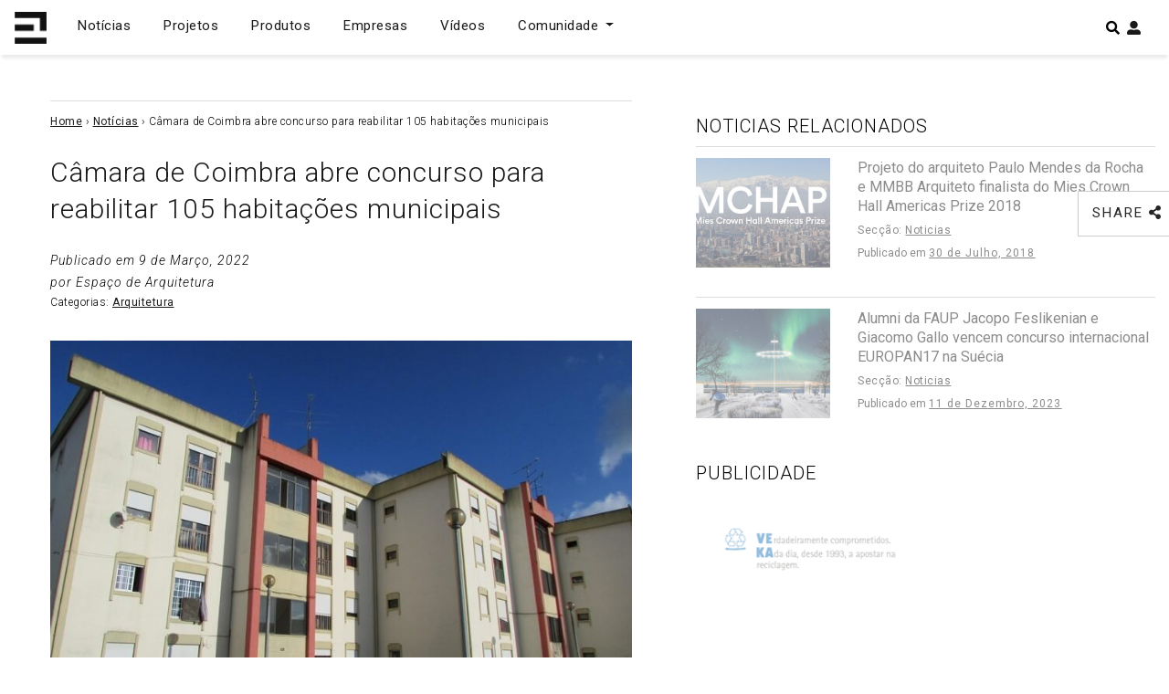

--- FILE ---
content_type: text/html; charset=utf-8
request_url: https://www.google.com/recaptcha/api2/aframe
body_size: 268
content:
<!DOCTYPE HTML><html><head><meta http-equiv="content-type" content="text/html; charset=UTF-8"></head><body><script nonce="PRAWhQcfYt4CP2Cf339ixA">/** Anti-fraud and anti-abuse applications only. See google.com/recaptcha */ try{var clients={'sodar':'https://pagead2.googlesyndication.com/pagead/sodar?'};window.addEventListener("message",function(a){try{if(a.source===window.parent){var b=JSON.parse(a.data);var c=clients[b['id']];if(c){var d=document.createElement('img');d.src=c+b['params']+'&rc='+(localStorage.getItem("rc::a")?sessionStorage.getItem("rc::b"):"");window.document.body.appendChild(d);sessionStorage.setItem("rc::e",parseInt(sessionStorage.getItem("rc::e")||0)+1);localStorage.setItem("rc::h",'1769788192540');}}}catch(b){}});window.parent.postMessage("_grecaptcha_ready", "*");}catch(b){}</script></body></html>

--- FILE ---
content_type: text/javascript
request_url: https://espacodearquitetura.com/wp-content/plugins/cbxwpbookmark/assets/js/cbxwpbookmark-public.js?ver=1.9.7
body_size: 9147
content:
(function ($) {
    'use strict';

    function cbxwpbookmark_copyStringToClipboard(str) {
        // Create new element
        var el   = document.createElement('textarea');
        // Set value (string to be copied)
        el.value = str;
        // Set non-editable to avoid focus and move outside of view
        el.setAttribute('readonly', '');
        el.style = {position: 'absolute', left: '-9999px'};
        document.body.appendChild(el);
        // Select text inside element
        el.select();
        // Copy text to clipboard
        document.execCommand('copy');
        // Remove temporary element
        document.body.removeChild(el);
    }

    function cbxwpbookmark_stripslashes(str) {
        // +   original by: Kevin van Zonneveld (http://kevin.vanzonneveld.net)
        // +   improved by: Ates Goral (http://magnetiq.com)
        // +      fixed by: Mick@el
        // +   improved by: marrtins
        // +   bugfixed by: Onno Marsman
        // +   improved by: rezna
        // +   input by: Rick Waldron
        // +   reimplemented by: Brett Zamir (http://brett-zamir.me)
        // +   input by: Brant Messenger (http://www.brantmessenger.com/)
        // +   bugfixed by: Brett Zamir (http://brett-zamir.me)
        // *     example 1: stripslashes('Kevin\'s code');
        // *     returns 1: "Kevin's code"
        // *     example 2: stripslashes('Kevin\\\'s code');
        // *     returns 2: "Kevin\'s code"
        return (str + '').replace(/\\(.?)/g, function (s, n1) {
            switch (n1) {
                case '\\':
                    return '\\';
                case '0':
                    return '\u0000';
                case '':
                    return '';
                default:
                    return n1;
            }
        });
    }

    $(document).ready(function () {

        var ajaxurl     = cbxwpbookmark.ajaxurl;
        var awn_options = {
            labels: {
                tip: cbxwpbookmark.awn_options.tip,
                info: cbxwpbookmark.awn_options.info,
                success: cbxwpbookmark.awn_options.success,
                warning: cbxwpbookmark.awn_options.warning,
                alert: cbxwpbookmark.awn_options.alert,
                async: cbxwpbookmark.awn_options.async,
                confirm: cbxwpbookmark.awn_options.confirm,
                confirmOk: cbxwpbookmark.awn_options.confirmOk,
                confirmCancel: cbxwpbookmark.awn_options.confirmCancel
            }
        };

        //on click on +add  it will open the boomark panel
        $(document.body).on('click', '.cbxwpbkmarktrig', function (event) {
            event.stopPropagation();
            event.preventDefault();

            //var $this            = $(this);
            var $bookmark_btn = $(this);
            //var $bookmark_panel = $bookmark_btn.next('.cbxwpbkmarklistwrap');

            //console.log(cbxComputePosition);


            //console.log(computePosition);

            //window.FloatingUIDOM.computePosition($bookmark_btn[0], $bookmark_panel[0]).then(({x, y}) => {
            /*cbxComputePosition($bookmark_btn[0], $bookmark_panel[0]).then(({x, y}) => {
                console.log(x);
                console.log(y);

                Object.assign($bookmark_panel[0].style, {
                    left: x+'px',
                    top: y+'px'
                });
            });*/

            //var test = reposition($bookmark_btn[0], $bookmark_panel[0]);

            var $logged_in = Number($bookmark_btn.data('loggedin')); //user logged in or not

            //if guest return with warning
            if ($logged_in === 0) {

                CBXWPBookmarkEvents_do_action('cbxwpbookmark_trigger_gust', $bookmark_btn, $bookmark_panel);

                var $bookmark_guest_panel = $bookmark_btn.next('.cbxwpbkmarkguestwrap');
                /*cbxReposition($bookmark_btn[0], $bookmark_guest_panel[0],{
                    position: 'bottom-middle'
                    //container: $bookmark_panel[0].getBoundingClientRect()
                });*/

                /* window.computePosition($bookmark_btn[0], $bookmark_guest_panel[0], {
                     placement: 'bottom',
                     strategy: 'fixed', //fixed | absolute
                     middleware: [window.autoPlacement()],
                 }).then(({x, y}) => {
                     Object.assign($bookmark_guest_panel[0].style, {
                         left: x+'px',
                         top: y+'px'
                     });
                 });*/

                $($bookmark_guest_panel).toggle('fast', function () {

                });

                //$bookmark_guest_panel.show();
                //$bookmark_guest_panel.toggle();

                return;
            }

            var $bookmark_panel = $bookmark_btn.next('.cbxwpbkmarklistwrap');

            CBXWPBookmarkEvents_do_action('cbxwpbookmark_trigger_user', $bookmark_btn, $bookmark_panel);

            var $object_id   = $bookmark_btn.data('object_id'); //post id
            var $object_type = $bookmark_btn.data('type'); //post type

            //user category or global category mode
            if (cbxwpbookmark.bookmark_mode !== 'no_cat') {
                //if mode is user_cat or global_cat

                CBXWPBookmarkEvents_do_action('cbxwpbookmark_trigger_cats_pre', $bookmark_btn, $bookmark_panel);

                var $cat_add_form  = $bookmark_panel.find('.cbxwpbkmark_cat_add_form');
                var $cat_edit_form = $bookmark_panel.find('.cbxwpbkmark_cat_edit_form');
                var $cat_book_list = $bookmark_panel.find('.cbxwpbkmark_cat_book_list');
                var $cat_edit_list = $bookmark_panel.find('.cbxwpbkmark_cat_edit_list');
                var $toolbar       = $bookmark_panel.find('.cbxwpbkmark-toolbar');

                $bookmark_panel.find('.cbxlbjs-searchbar').val('');
                $bookmark_panel.find('.cbxwpbkmark-field-cat').val('').removeClass('error');
                $bookmark_panel.find('.cbxwpbkmark-form-note').hide().text('').removeClass('cbxwpbkmark-form-note-success');

                $cat_add_form.hide();
                $cat_edit_form.hide();
                $cat_edit_list.hide();
                //$toolbar.find('.cbxwpbkmark-toolbar-listcat').hide();
                $toolbar.find('.cbxwpbkmark-toolbar-listcat').addClass('cbxwpbkmark-hide');

                $cat_book_list.show();
                //$toolbar.find('.cbxwpbkmark-toolbar-newcat').show();
                $toolbar.find('.cbxwpbkmark-toolbar-newcat').removeClass('cbxwpbkmark-hide');
                $bookmark_btn.find('.cbxwpbkmarktrig_label').text(cbxwpbookmark.add_to_head_default);

                /* cbxReposition($bookmark_btn[0], $bookmark_panel[0],{
                     position: 'bottom-middle'
                     //container: $bookmark_panel[0].getBoundingClientRect()
                 });*/

                /* window.computePosition($bookmark_btn[0], $bookmark_panel[0], {
                     placement: 'bottom',
                     strategy: 'absolute', //fixed | absolute
                     middleware: [window.autoPlacement()],
                 }).then(({x, y}) => {
                     Object.assign($bookmark_panel[0].style, {
                         left: x+'px',
                         top: y+'px'
                     });
                 });*/

                $($bookmark_panel).toggle('fast', function () {
                    //if current user can not create category
                    if (Number(cbxwpbookmark.user_can_create_cat) === 0) {
                        $cat_add_form.remove();
                        $toolbar.find('.cbxwpbkmark-toolbar-newcat').remove();
                    }

                    //show the ajax icon
                    $bookmark_panel.find('.cbxwpbkmarkloading').show();
                    //send ajax request to popular the categories as fresh

                    var data = {
                        'action': 'cbx_find_category',
                        'security': cbxwpbookmark.nonce,
                        'object_id': $object_id,
                        'object_type': $object_type
                        //'cbxbookmark_lang': cbxwpbookmark.cbxbookmark_lang
                    };

                    $.post(ajaxurl, data, function (response) {
                        response = $.parseJSON(response);

                        if (response && response.code === 1) {
                            //categories found
                            $bookmark_panel.find('.cbxwpbkmarkloading').hide();

                            var cats             = $.parseJSON(response.cats);
                            var $bookmark_count  = Number(response.bookmark_count);
                            var $bookmark_byuser = Number(response.bookmark_byuser);

                            if ($bookmark_byuser > 0) {
                                $bookmark_btn.addClass('cbxwpbkmarktrig-marked');
                            } else {
                                $bookmark_btn.removeClass('cbxwpbkmarktrig-marked');
                            }

                            //update bookmark count
                            $bookmark_btn.find('.cbxwpbkmarktrig-count').html($bookmark_count);

                            var $cat_options_add  = '';
                            var $cat_options_edit = '';

                            cbxwpbookmark.user_current_cat_count = cats.length;
                            cbxwpbookmark.user_current_cats      = cats;

                            $.each(cats, function (key, val) {
                                $cat_options_add += '<li class="cbxlbjs-item" data-privacy="' + cats[key].privacy + '" data-incat="' + cats[key].incat + '"  data-value="' + cats[key].id + '"><span title="' + cbxwpbookmark_stripslashes(cats[key].cat_name) + '" class="cbxlbjs-item-name">' + cbxwpbookmark_stripslashes(cats[key].cat_name) + '</span></li>';
                                $cat_options_edit += '<li class="cbxlbjs-item" data-privacy="' + cats[key].privacy + '" data-incat="' + cats[key].incat + '"  data-value="' + cats[key].id + '"><span title="' + cbxwpbookmark_stripslashes(cats[key].cat_name) + '" class="cbxlbjs-item-name">' + cbxwpbookmark_stripslashes(cats[key].cat_name) + '</span></li>';
                            });

                            $cat_book_list.find('.cbxwpbkmarklist').html($cat_options_add);
                            $cat_edit_list.find('.cbxwpbkmarklist').html($cat_options_edit);

                            if ((cbxwpbookmark.max_cat_limit > 0) && (cbxwpbookmark.user_current_cat_count >= cbxwpbookmark.max_cat_limit)) {
                                //$bookmark_panel.find('.cbxwpbkmark-toolbar-newcat').hide();
                                $bookmark_panel.find('.cbxwpbkmark-toolbar-newcat').addClass('cbxwpbkmark-hide');
                            }

                            CBXWPBookmarkEvents_do_action('cbxwpbookmark_trigger_cats_loaded', $bookmark_btn, $bookmark_panel, cats);

                        } else {
                            //failed to get category for this user

                            $bookmark_panel.find('.cbxwpbkmarkloading').hide();
                            $cat_book_list.show();

                            //if no category found show message and put option to create one
                            $bookmark_panel.find('.cbxwpbkmarklist').hide();
                            if ($bookmark_panel.find('.cbxwpbkmark-lbjs').find('.cbxwpbkmarklist-nocatfound').length === 0) {
                                if (cbxwpbookmark.bookmark_mode === 'user_cat') {
                                    $bookmark_panel.find('.cbxwpbkmark-lbjs').append('<p class="cbxwpbkmarklist-nocatfound"><span data-clicked="0" class="cbxwpbkmarklist-nocatfoundtrig">' + response.msg + '</span></p>');
                                } else if (cbxwpbookmark.bookmark_mode === 'global_cat') {
                                    $bookmark_panel.find('.cbxwpbkmark-lbjs').append('<p class="cbxwpbkmarklist-nocatfound">' + response.msg + '</p>');
                                }

                            }

                        }

                    });
                });
            }
            else {
                CBXWPBookmarkEvents_do_action('cbxwpbookmark_trigger_nocats_pre', $bookmark_btn, $bookmark_panel);

                //no category or single click mode
                var $busy = Number($bookmark_btn.data('busy'));
                if ($busy === 1) return;


                $bookmark_btn.data('busy', 1);
                //$bookmark_btn.addClass('cbxwpbkmarktrig-busy');
                $bookmark_btn.addClass('running');

                var $bookmark_label   = $bookmark_btn.data('bookmark-label');
                var $bookmarked_label = $bookmark_btn.data('bookmarked-label');
                var $show_count       = Number($bookmark_btn.data('show-count'));
                var $display_label    = Number($bookmark_btn.data('display-label'));

                CBXWPBookmarkEvents_do_action('cbxwpbookmark_trigger_nocats_bk_click', $bookmark_btn, $bookmark_panel, $object_id, $object_type, 0);//last param category id

                var bookmarkData = {
                    'action': 'cbx_add_bookmark',
                    'security': cbxwpbookmark.nonce,
                    'cat_id': 0,
                    'object_id': $object_id,
                    'object_type': $object_type
                    //'cbxbookmark_lang': cbxwpbookmark.cbxbookmark_lang
                };

                $.post(ajaxurl, bookmarkData, function (response) {
                    response = $.parseJSON(response);

                    var $bookmark_count  = Number(response.bookmark_count);
                    var $bookmark_byuser = Number(response.bookmark_byuser);

                    $bookmark_btn.data('busy', 0);
                    //$bookmark_btn.removeClass('cbxwpbkmarktrig-busy');
                    $bookmark_btn.removeClass('running');

                    var $show_count_html = '';
                    if ($show_count) {
                        $show_count_html = '(<i class="cbxwpbkmarktrig-count">' + $bookmark_count + '</i>)';
                    }

                    var $bookmark_label_html = '';

                    var $display_label_style = '';
                    if ($display_label === 0) {
                        $display_label_style = ' style="display:none;" ';
                    }

                    if ($bookmark_byuser > 0) {
                        $bookmark_label_html = '<span class="cbxwpbkmarktrig-icon"></span><span class="ld ld-ring ld-spin"></span><span ' + $display_label_style + ' class="cbxwpbkmarktrig-label">' + $bookmarked_label + $show_count_html + '</span>';

                        $bookmark_btn.addClass('cbxwpbkmarktrig-marked');
                        //$bookmark_btn.html($bookmark_label_html+$show_count_html);
                        $bookmark_btn.html($bookmark_label_html);
                    } else {
                        $bookmark_label_html = '<span class="cbxwpbkmarktrig-icon"></span><span class="ld ld-ring ld-spin"></span><span ' + $display_label_style + ' class="cbxwpbkmarktrig-label">' + $bookmark_label + $show_count_html + '</span>';

                        $bookmark_btn.removeClass('cbxwpbkmarktrig-marked');
                        //$bookmark_btn.html($bookmark_label_html+$show_count_html);
                        $bookmark_btn.html($bookmark_label_html);
                    }

                    CBXWPBookmarkEvents_do_action('cbxwpbookmark_trigger_nocats_bk_response', response, $bookmark_btn, $bookmark_panel, $object_id, $object_type, 0); //last param is cat id

                    /*$bookmark_btn.find('.cbxwpbkmarktrig-count').html($bookmark_count);

                    if ($bookmark_byuser > 0) {
                      $bookmark_btn.addClass('cbxwpbkmarktrig-marked');
                    } else {
                      $bookmark_btn.removeClass('cbxwpbkmarktrig-marked');
                    }*/

                    //show modal alert if there defined
                    if (response.alert_msg) {
                        new AWN(awn_options).warning(response.alert_msg);
                    }
                });//end response


            }//end no cat mode

        });//end: on click on +add  it will open the boomark panel

        //on click add category(show category form panel)
        $(document.body).on('click', '.cbxwpbkmark-toolbar-newcat', function (event) {
            event.preventDefault();

            var $this = $(this);

            var $bookmark_panel = $this.closest('.cbxwpbkmarklistwrap');
            var $cat_add_form   = $bookmark_panel.find('.cbxwpbkmark_cat_add_form');
            var $cat_book_list  = $bookmark_panel.find('.cbxwpbkmark_cat_book_list');
            var $cat_edit_form  = $bookmark_panel.find('.cbxwpbkmark_cat_edit_form');
            var $cat_edit_list  = $bookmark_panel.find('.cbxwpbkmark_cat_edit_list');
            var $toolbar        = $bookmark_panel.find('.cbxwpbkmark-toolbar');

            if ((cbxwpbookmark.max_cat_limit > 0) && (cbxwpbookmark.user_current_cat_count >= cbxwpbookmark.max_cat_limit)) {
                //$this.hide();
                $this.addClass('cbxwpbkmark-hide');
                alert(cbxwpbookmark.max_cat_limit_error);
                return;
            } else {
                //hide new button, show list button
                //$toolbar.find('.cbxwpbkmark-toolbar-listcat').show();
                $toolbar.find('.cbxwpbkmark-toolbar-listcat').removeClass('cbxwpbkmark-hide');
                //$this.hide();
                $this.addClass('cbxwpbkmark-hide');

                $cat_book_list.hide(); //hide default category list panel
                $cat_edit_list.hide(); //hide bookmark manage categories
                $cat_add_form.show(); //show category create form wrapper
                $cat_edit_form.hide(); //hide category edit

                $cat_add_form.find('.cbxwpbkmark-form-note').val('').hide();
                $cat_add_form.find('.cbxwpbkmark-field-cat').val('');
                $cat_add_form.find('.cbxwpbkmark-field-catid').val('0');

                //$cat_add_form.find('.cbxwpbkmark-field-privacy').val(1);
                $cat_add_form.find('.cbxwpbkmark-field-privacy').val(cbxwpbookmark.category_default_status);

                $cat_add_form.find('.cbxwpbkmark-field-cat').focus();
                $bookmark_panel.find('.cbxwpbkmarktrig_label').text(cbxwpbookmark.add_to_head_cat_create);
            }
        });//end: on click add category(show category form panel)

        //on click manage categories
        $(document.body).on('click', '.cbxwpbkmark-toolbar-editcat', function (event) {
            event.preventDefault();

            var $this        = $(this);
            var $object_id   = $this.data('object_id'); //post id
            var $object_type = $this.data('type'); //post type

            var $bookmark_panel = $this.closest('.cbxwpbkmarklistwrap');
            var $cat_add_form   = $bookmark_panel.find('.cbxwpbkmark_cat_add_form');
            var $cat_book_list  = $bookmark_panel.find('.cbxwpbkmark_cat_book_list');
            var $cat_edit_form  = $bookmark_panel.find('.cbxwpbkmark_cat_edit_form');
            var $cat_edit_list  = $bookmark_panel.find('.cbxwpbkmark_cat_edit_list');
            var $toolbar        = $bookmark_panel.find('.cbxwpbkmark-toolbar');

            $cat_add_form.hide();
            $cat_edit_form.hide();
            $cat_book_list.hide();
            $cat_edit_list.show();
            //$this.hide();

            //$toolbar.find('.cbxwpbkmark-toolbar-newcat').hide();
            $toolbar.find('.cbxwpbkmark-toolbar-newcat').addClass('cbxwpbkmark-hide');
            //$toolbar.find('.cbxwpbkmark-toolbar-listcat').show();
            $toolbar.find('.cbxwpbkmark-toolbar-listcat').removeClass('cbxwpbkmark-hide');

            $cat_edit_list.find('.cbxlbjs-searchbar').val('');
            $bookmark_panel.find('.cbxwpbkmarkloading').show();

            var data = {
                'action': 'cbx_find_category',
                'security': cbxwpbookmark.nonce,
                'object_id': $object_id,
                'object_type': $object_type,
                // 'cbxbookmark_lang': cbxwpbookmark.cbxbookmark_lang
            };

            $.post(ajaxurl, data, function (response) {
                response = $.parseJSON(response);

                if (response && response.code === 1) {
                    //categories found
                    $bookmark_panel.find('.cbxwpbkmarkloading').hide();

                    var cats = $.parseJSON(response.cats);

                    var $cat_options_add  = '';
                    var $cat_options_edit = '';

                    cbxwpbookmark.user_current_cat_count = cats.length;
                    cbxwpbookmark.user_current_cats      = cats;

                    $.each(cats, function (key, val) {
                        $cat_options_add += '<li class="cbxlbjs-item" data-catname="' + cbxwpbookmark_stripslashes(cats[key].cat_name) + '" data-privacy="' + cats[key].privacy + '" data-incat="' + cats[key].incat + '"  data-value="' + cats[key].id + '"><span title="' + cbxwpbookmark_stripslashes(cats[key].cat_name) + '" class="cbxlbjs-item-name">' + cbxwpbookmark_stripslashes(cats[key].cat_name) + '</span></li>';

                        $cat_options_edit += '<li class="cbxlbjs-item" data-catname="' + cbxwpbookmark_stripslashes(cats[key].cat_name) + '" data-privacy="' + cats[key].privacy + '" data-incat="' + cats[key].incat + '"  data-value="' + cats[key].id + '"><span title="' + cbxwpbookmark_stripslashes(cats[key].cat_name) + '" class="cbxlbjs-item-name">' + cbxwpbookmark_stripslashes(cats[key].cat_name) + '</span></li>';

                    });

                    $cat_book_list.find('.cbxwpbkmarklist').html($cat_options_add);
                    $cat_edit_list.find('.cbxwpbkmarklist').html($cat_options_edit);

                    $bookmark_panel.find('.cbxwpbkmarktrig_label').text(cbxwpbookmark.add_to_head_cat_list);

                } else {
                    //failed to get category for this user

                    $bookmark_panel.find('.cbxwpbkmarkloading').hide();

                    //$cat_book_list.hide();
                    //$cat_edit_list.show();

                    //if no category found show message and put option to create one
                    $cat_edit_list.find('.cbxwpbkmarklist').hide();
                    if ($cat_edit_list.find('.cbxwpbkmarklist-nocatfound').length === 0) {
                        if (cbxwpbookmark.bookmark_mode === 'user_cat') {
                            $cat_edit_list.find('.cbxwpbkmark-lbjs').append('<p class="cbxwpbkmarklist-nocatfound"><span data-clicked="0" class="cbxwpbkmarklist-nocatfoundtrig">' + response.msg + '</span></p>');
                        } else if (cbxwpbookmark.bookmark_mode === 'global_cat') {
                            $cat_edit_list.find('.cbxwpbkmark-lbjs').append('<p class="cbxwpbkmarklist-nocatfound">' + response.msg + '</p>');
                        }
                    }

                }

            });
        });//end: on click manage categories

        //on click list categories
        $(document.body).on('click', '.cbxwpbkmark-toolbar-listcat', function (event) {
            event.preventDefault();

            var $this        = $(this);
            var $object_id   = $this.data('object_id'); //post id
            var $object_type = $this.data('type'); //post type

            var $bookmark_panel = $this.closest('.cbxwpbkmarklistwrap');
            var $cat_add_form   = $bookmark_panel.find('.cbxwpbkmark_cat_add_form');
            var $cat_book_list  = $bookmark_panel.find('.cbxwpbkmark_cat_book_list');
            var $cat_edit_form  = $bookmark_panel.find('.cbxwpbkmark_cat_edit_form');
            var $cat_edit_list  = $bookmark_panel.find('.cbxwpbkmark_cat_edit_list');
            var $toolbar        = $bookmark_panel.find('.cbxwpbkmark-toolbar');

            $cat_add_form.hide();
            $cat_edit_form.hide();
            $cat_book_list.show();
            $cat_edit_list.hide();

            //$toolbar.find('.cbxwpbkmark-toolbar-newcat').show();
            $toolbar.find('.cbxwpbkmark-toolbar-newcat').removeClass('cbxwpbkmark-hide');
            //$toolbar.find('.cbxwpbkmark-toolbar-listcat').hide();
            $toolbar.find('.cbxwpbkmark-toolbar-listcat').addClass('cbxwpbkmark-hide');

            $cat_book_list.find('.cbxlbjs-searchbar').val('');
            $bookmark_panel.find('.cbxwpbkmarkloading').show();

            var data = {
                'action': 'cbx_find_category',
                'security': cbxwpbookmark.nonce,
                'object_id': $object_id,
                'object_type': $object_type,
                //'cbxbookmark_lang': cbxwpbookmark.cbxbookmark_lang
            };

            $.post(ajaxurl, data, function (response) {
                response = $.parseJSON(response);

                if (response && response.code === 1) {
                    //categories found
                    $bookmark_panel.find('.cbxwpbkmarkloading').hide();

                    var cats = $.parseJSON(response.cats);

                    var $cat_options_add  = '';
                    var $cat_options_edit = '';

                    cbxwpbookmark.user_current_cat_count = cats.length;
                    cbxwpbookmark.user_current_cats      = cats;

                    $.each(cats, function (key, val) {
                        $cat_options_add += '<li class="cbxlbjs-item" data-catname="' + cbxwpbookmark_stripslashes(cats[key].cat_name) + '" data-privacy="' + cats[key].privacy + '" data-incat="' + cats[key].incat + '"  data-value="' + cats[key].id + '"><span title="' + cbxwpbookmark_stripslashes(cats[key].cat_name) + '" class="cbxlbjs-item-name">' + cbxwpbookmark_stripslashes(cats[key].cat_name) + '</span></li>';

                        $cat_options_edit += '<li class="cbxlbjs-item" data-catname="' + cbxwpbookmark_stripslashes(cats[key].cat_name) + '" data-privacy="' + cats[key].privacy + '" data-incat="' + cats[key].incat + '"  data-value="' + cats[key].id + '"><span title="' + cbxwpbookmark_stripslashes(cats[key].cat_name) + '" class="cbxlbjs-item-name">' + cbxwpbookmark_stripslashes(cats[key].cat_name) + '</span></li>';

                    });

                    $cat_book_list.find('.cbxwpbkmarklist').html($cat_options_add);
                    $cat_edit_list.find('.cbxwpbkmarklist').html($cat_options_edit);

                    $bookmark_panel.find('.cbxwpbkmarktrig_label').text(cbxwpbookmark.add_to_head_default);

                } else {
                    //failed to get category for this user

                    $bookmark_panel.find('.cbxwpbkmarkloading').hide();

                    //$cat_book_list.hide();
                    //$cat_edit_list.show();

                    //if no category found show message and put option to create one
                    $cat_book_list.find('.cbxwpbkmarklist').hide();
                    if ($cat_book_list.find('.cbxwpbkmarklist-nocatfound').length === 0) {
                        if (cbxwpbookmark.bookmark_mode === 'user_cat') {
                            $cat_book_list.find('.cbxwpbkmark-lbjs').append('<p class="cbxwpbkmarklist-nocatfound"><span data-clicked="0" class="cbxwpbkmarklist-nocatfoundtrig">' + response.msg + '</span></p>');
                        } else if (cbxwpbookmark.bookmark_mode === 'global_cat') {
                            $cat_book_list.find('.cbxwpbkmark-lbjs').append('<p class="cbxwpbkmarklist-nocatfound">' + response.msg + '</p>');
                        }
                    }

                }

            });
        });//end: on click list categories

        //on enter on category field on create mode
        $(document.body).on('keypress', '.cbxwpbkmark-field-cat-add', function (event) {
            //event.preventDefault();
            if (event.which === 13) {
                //$('form#login').submit();
                var $this           = $(this);
                var $bookmark_panel = $this.closest('.cbxwpbkmarklistwrap');

                $bookmark_panel.find('.cbxwpbkmark-field-create-submit').trigger('click');

                return false;    //<---- Add this line
            }
        });
        //end on enter on category field on create mode

        //on click new category button
        $(document.body).on('click', '.cbxwpbkmark-field-create-submit', function (event) {
            event.preventDefault();

            var $this = $(this);
            var $busy = Number($this.data('busy'));
            if ($busy === 1) return;

            var $bookmark_panel = $this.closest('.cbxwpbkmarklistwrap');
            var $cat_add_form   = $bookmark_panel.find('.cbxwpbkmark_cat_add_form');
            var $cat_edit_form  = $bookmark_panel.find('.cbxwpbkmark_cat_edit_form');
            var $cat_book_list  = $bookmark_panel.find('.cbxwpbkmark_cat_book_list');
            var $cat_edit_list  = $bookmark_panel.find('.cbxwpbkmark_cat_edit_list');
            var $toolbar        = $bookmark_panel.find('.cbxwpbkmark-toolbar');

            if ((cbxwpbookmark.max_cat_limit > 0) && (cbxwpbookmark.user_current_cat_count >= cbxwpbookmark.max_cat_limit)) {
                $cat_add_form.hide();

                //alert(cbxwpbookmark.max_cat_limit_error);
                new AWN(awn_options).warning(cbxwpbookmark.max_cat_limit_error);

                return;
            }

            var $object_id     = $bookmark_panel.data('object_id');
            var $object_type   = $bookmark_panel.data('type');
            var $cat_field     = $cat_add_form.find('.cbxwpbkmark-field-cat');
            var $privacy_field = $cat_add_form.find('.cbxwpbkmark-field-privacy');
            var $catid_field   = $cat_add_form.find('.cbxwpbkmark-field-catid');

            var $cat_name = $cat_field.val();
            var $privacy  = Number($privacy_field.val());
            var $cat_id   = Number($catid_field.val());

            $cat_field.removeClass('error');
            $cat_add_form.find('.cbxwpbkmark-form-note').hide().removeClass('cbxwpbkmark-form-note-success').text('');

            //check if the input text field is empty or not
            //if the text input for category name validate then send ajax request

            if ($cat_name !== '') {

                var $ajax_action = ($cat_id > 0) ? 'cbx_edit_bookmark_category' : 'cbx_add_bookmark_category';
                $bookmark_panel.find('.cbxwpbkmarkloading').show();

                //send ajax request
                var data = {
                    'action': $ajax_action,
                    'security': cbxwpbookmark.nonce,
                    'cat_name': $cat_name,
                    'privacy': $privacy,
                    'cat_id': $cat_id,
                    'object_id': $object_id,
                    'object_type': $object_type,
                    //'cbxbookmark_lang': cbxwpbookmark.cbxbookmark_lang
                };

                $this.data('busy', 1);
                $this.addClass('running');

                // We can also pass the url value separately from ajaxurl for front end AJAX implementations
                $.post(ajaxurl, data, function (response) {
                    response = $.parseJSON(response);

                    if (response.code === 1) {

                        //category created
                        //$cat_name.val('');

                        $bookmark_panel.find('.cbxwpbkmarktrig_label').text(cbxwpbookmark.add_to_head_cat_edit);

                        $catid_field.val(response.cat_id);

                        var cats                             = $.parseJSON(response.cats);
                        cbxwpbookmark.user_current_cat_count = cats.length;
                        cbxwpbookmark.user_current_cats      = cats;

                        var $cat_options_add  = '';
                        var $cat_options_edit = '';

                        $.each(cats, function (key, val) {
                            $cat_options_add += '<li class="cbxlbjs-item" data-privacy="' + cats[key].privacy + '" data-incat="' + cats[key].incat + '"  data-value="' + cats[key].id + '"><span title="' + cbxwpbookmark_stripslashes(cats[key].cat_name) + '" class="cbxlbjs-item-name">' + cbxwpbookmark_stripslashes(cats[key].cat_name) + '</span></li>';

                            $cat_options_edit += '<li class="cbxlbjs-item" data-privacy="' + cats[key].privacy + '" data-incat="' + cats[key].incat + '"  data-value="' + cats[key].id + '"><span title="' + cbxwpbookmark_stripslashes(cats[key].cat_name) + '" class="cbxlbjs-item-name">' + cbxwpbookmark_stripslashes(cats[key].cat_name) + '</span></li>';
                        });

                        $bookmark_panel.find('.cbxwpbkmarklist').show();
                        $bookmark_panel.find('.cbxwpbkmarkloading').hide();
                        $bookmark_panel.find('.cbxwpbkmarklist-nocatfound').remove();

                        $cat_book_list.find('.cbxwpbkmarklist').html($cat_options_add);
                        $cat_edit_list.find('.cbxwpbkmarklist').html($cat_options_edit);

                        //show success message
                        $cat_add_form.find('.cbxwpbkmark-form-note').show().addClass('cbxwpbkmark-form-note-success').text(response.msg);

                        //check if max user cat limit crossed
                        if ((cbxwpbookmark.max_cat_limit > 0) && (cbxwpbookmark.user_current_cat_count >= cbxwpbookmark.max_cat_limit)) {
                            //then hide the category create panel
                            $cat_add_form.hide();
                            $this.hide();
                            $bookmark_panel.find('.cbxwpbkmarktrig_label').text(cbxwpbookmark.add_to_head_max_cat);

                        }

                    } else {
                        //failed or duplicate
                        $bookmark_panel.find('.cbxwpbkmarkloading').hide('slow');
                        $cat_add_form.find('.cbxwpbkmark-form-note').show().text(response.msg);
                        $cat_field.addClass('error');
                    }//end failed

                    $this.data('busy', 0);
                    $this.removeClass('running');
                });

            } else {
                $cat_field.addClass('error');
                $cat_add_form.find('.cbxwpbkmark-form-note').show().text(cbxwpbookmark.category_name_empty);
            }

        });//end: on click new category button

        //on enter on category field on edit mode
        $(document.body).on('keypress', '.cbxwpbkmark-field-cat-edit', function (event) {
            //event.preventDefault();
            if (event.which === 13) {
                //$('form#login').submit();
                var $this           = $(this);
                var $bookmark_panel = $this.closest('.cbxwpbkmarklistwrap');

                $bookmark_panel.find('.cbxwpbkmark-field-update-submit').trigger('click');

                return false;    //<---- Add this line
            }
        });
        //end on enter on category field on create mode

        //on click Edit category button
        $(document.body).on('click', '.cbxwpbkmark-field-update-submit', function (event) {
            event.preventDefault();

            var $this = $(this);
            var $busy = Number($this.data('busy'));
            if ($busy === 1) return;

            var $bookmark_panel = $this.closest('.cbxwpbkmarklistwrap');
            var $cat_add_form   = $bookmark_panel.find('.cbxwpbkmark_cat_add_form');
            var $cat_edit_form  = $bookmark_panel.find('.cbxwpbkmark_cat_edit_form');
            var $cat_book_list  = $bookmark_panel.find('.cbxwpbkmark_cat_book_list');
            var $cat_edit_list  = $bookmark_panel.find('.cbxwpbkmark_cat_edit_list');
            var $toolbar        = $bookmark_panel.find('.cbxwpbkmark-toolbar');

            var $object_id     = Number($bookmark_panel.data('object_id'));
            var $object_type   = $bookmark_panel.data('type');
            var $cat_field     = $cat_edit_form.find('.cbxwpbkmark-field-cat');
            var $privacy_field = $cat_edit_form.find('.cbxwpbkmark-field-privacy');
            var $catid_field   = $cat_edit_form.find('.cbxwpbkmark-field-catid');

            var $cat_name = $cat_field.val();
            var $privacy  = Number($privacy_field.val());
            var $cat_id   = Number($catid_field.val());

            $cat_field.removeClass('error');
            $cat_edit_form.find('.cbxwpbkmark-form-note').hide().removeClass('cbxwpbkmark-form-note-success').text('');

            //check if the input text field is empty or not
            //if the text input for category name validate then send ajax request

            if ($cat_name !== '') {

                //$bookmark_panel.find('.cbxwpbkmarkloading').show();

                //send ajax request
                var data = {
                    'action': 'cbx_edit_bookmark_category',
                    'security': cbxwpbookmark.nonce,
                    'cat_name': $cat_name,
                    'privacy': $privacy,
                    'cat_id': $cat_id,
                    'object_id': $object_id,
                    'object_type': $object_type,
                    //'cbxbookmark_lang': cbxwpbookmark.cbxbookmark_lang
                };

                $this.data('busy', 1);
                $this.addClass('running');

                // We can also pass the url value separately from ajaxurl for front end AJAX implementations
                $.post(ajaxurl, data, function (response) {
                    response = $.parseJSON(response);

                    if (response.code === 1) {
                        var cats                             = $.parseJSON(response.cats);
                        cbxwpbookmark.user_current_cat_count = cats.length;
                        cbxwpbookmark.user_current_cats      = cats;

                        var $cat_options_add  = '';
                        var $cat_options_edit = '';

                        $.each(cats, function (key, val) {
                            $cat_options_add += '<li class="cbxlbjs-item" data-catname="' + cats[key].cat_name + '" data-privacy="' + cats[key].privacy + '" data-incat="' + cats[key].incat + '"  data-value="' + cats[key].id + '"><span title="' + cbxwpbookmark_stripslashes(cats[key].cat_name) + '" class="cbxlbjs-item-name">' + cbxwpbookmark_stripslashes(cats[key].cat_name) + '</span></li>';

                            $cat_options_edit += '<li class="cbxlbjs-item" data-catname="' + cats[key].cat_name + '" data-privacy="' + cats[key].privacy + '" data-incat="' + cats[key].incat + '"  data-value="' + cats[key].id + '"><span title="' + cbxwpbookmark_stripslashes(cats[key].cat_name) + '" class="cbxlbjs-item-name">' + cbxwpbookmark_stripslashes(cats[key].cat_name) + '</span></li>';
                        });

                        $bookmark_panel.find('.cbxwpbkmarklist').show();
                        //$bookmark_panel.find('.cbxwpbkmarkloading').hide();
                        $bookmark_panel.find('.cbxwpbkmarklist-nocatfound').remove();

                        $cat_book_list.find('.cbxwpbkmarklist').html($cat_options_add);
                        $cat_edit_list.find('.cbxwpbkmarklist').html($cat_options_edit);

                        //show success message
                        $cat_edit_form.find('.cbxwpbkmark-form-note').show().addClass('cbxwpbkmark-form-note-success').text(response.msg);
                    } else {
                        //failed or duplicate
                        //$bookmark_panel.find('.cbxwpbkmarkloading').hide('slow');
                        $cat_edit_form.find('.cbxwpbkmark-form-note').show().text(response.msg);
                        $cat_field.addClass('error');
                    }//end failed

                    $this.data('busy', 0);
                    $this.removeClass('running');
                });

            } else {
                $cat_field.addClass('error');
                $cat_edit_form.find('.cbxwpbkmark-form-note').show().text(cbxwpbookmark.category_name_empty);
            }

        });//end: on click Edit category button


        //on click close add new category panel
        $(document.body).on('click', '.cbxwpbkmark-field-create-close', function (event) {
            event.preventDefault();

            var $this           = $(this);
            //var $parent = $this.closest('.cbxwpbkmark-toolbar');
            var $bookmark_panel = $this.closest('.cbxwpbkmarklistwrap');
            var $cat_add_form   = $bookmark_panel.find('.cbxwpbkmark_cat_add_form');
            var $cat_edit_form  = $bookmark_panel.find('.cbxwpbkmark_cat_edit_form');
            var $cat_book_list  = $bookmark_panel.find('.cbxwpbkmark_cat_book_list');
            var $cat_edit_list  = $bookmark_panel.find('.cbxwpbkmark_cat_edit_list');
            var $toolbar        = $bookmark_panel.find('.cbxwpbkmark-toolbar');

            //cbxwpbkmark-field-wrap
            $cat_add_form.hide();
            $cat_edit_form.hide();
            $cat_book_list.show();
            $cat_edit_list.hide();

            //$toolbar.find('.cbxwpbkmark-toolbar-newcat').hide();
            $toolbar.find('.cbxwpbkmark-toolbar-newcat').addClass('cbxwpbkmark-hide');
            //$toolbar.find('.cbxwpbkmark-toolbar-listcat').hide();
            $toolbar.find('.cbxwpbkmark-toolbar-listcat').addClass('cbxwpbkmark-hide');

            $bookmark_panel.find('.cbxwpbkmarktrig_label').text(cbxwpbookmark.add_to_head_default);

            //check if max user cat limit crossed
            if ((cbxwpbookmark.max_cat_limit > 0) && (cbxwpbookmark.user_current_cat_count >= cbxwpbookmark.max_cat_limit)) {
                //then hide the category create panel
                //$toolbar.find('.cbxwpbkmark-toolbar-newcat').hide();
                $toolbar.find('.cbxwpbkmark-toolbar-newcat').addClass('cbxwpbkmark-hide');
            } else {
                //$toolbar.find('.cbxwpbkmark-toolbar-newcat').show();
                $toolbar.find('.cbxwpbkmark-toolbar-newcat').removeClass('cbxwpbkmark-hide');
            }

        });//end: on click close add new category panel

        //on click close edit category panel
        $(document.body).on('click', '.cbxwpbkmark-field-update-close', function (event) {
            event.preventDefault();

            var $this           = $(this);
            var $bookmark_panel = $this.closest('.cbxwpbkmarklistwrap');
            var $cat_add_form   = $bookmark_panel.find('.cbxwpbkmark_cat_add_form');
            var $cat_edit_form  = $bookmark_panel.find('.cbxwpbkmark_cat_edit_form');
            var $cat_book_list  = $bookmark_panel.find('.cbxwpbkmark_cat_book_list');
            var $cat_edit_list  = $bookmark_panel.find('.cbxwpbkmark_cat_edit_list');
            var $toolbar        = $bookmark_panel.find('.cbxwpbkmark-toolbar');

            //$bookmark_panel.find('.cbxwpbkmark_cat_book_list').hide();

            $cat_edit_form.hide();
            $cat_edit_list.show();

            $bookmark_panel.find('.cbxwpbkmarktrig_label').text(cbxwpbookmark.add_to_head_cat_edit);

        });//end: on click close edit category panel

        //on click delete category button
        $(document.body).on('click', '.cbxwpbkmark-field-delete-submit', function (event) {
            event.preventDefault();


            var $this           = $(this);
            var $bookmark_panel = $this.closest('.cbxwpbkmarklistwrap');
            var $cat_add_form   = $bookmark_panel.find('.cbxwpbkmark_cat_add_form');
            var $cat_edit_form  = $bookmark_panel.find('.cbxwpbkmark_cat_edit_form');
            var $cat_book_list  = $bookmark_panel.find('.cbxwpbkmark_cat_book_list');
            var $cat_edit_list  = $bookmark_panel.find('.cbxwpbkmark_cat_edit_list');
            var $toolbar        = $bookmark_panel.find('.cbxwpbkmark-toolbar');

            var $cat_name    = $cat_edit_form.find('.cbxwpbkmark-field-cat');
            var $cat         = $cat_edit_form.find('.cbxwpbkmark-field-catid');
            var $object_id   = Number($bookmark_panel.data('object_id'));
            var $object_type = $bookmark_panel.data('type');

            var $cat_id = $cat.val();

            var data = {
                'action': 'cbx_delete_bookmark_category',
                'security': cbxwpbookmark.nonce,
                'id': $cat_id,
                'object_type': $object_type,
                'object_id': $object_id
                //'cbxbookmark_lang': cbxwpbookmark.cbxbookmark_lang
            };

            if ($cat_id > 0) {
                var notifier = new AWN(awn_options);

                var onCancel = () => {

                };

                var onOk = () => {
                    $bookmark_panel.find('.cbxwpbkmarkloading').show();
                    $this.attr('disabled', true);

                    $.post(ajaxurl, data, function (response) {

                        $bookmark_panel.find('.cbxwpbkmarkloading').hide();
                        response = $.parseJSON(response);

                        var message = '';
                        if (response.msg === 1) {

                            //reset the edit fields
                            $cat_name.val(''); //reset category name field
                            $cat.val(''); //reset hidden category id field

                            var cats                             = $.parseJSON(response.cats);
                            cbxwpbookmark.user_current_cat_count = cats.length;
                            cbxwpbookmark.user_current_cats      = cats;

                            var $cat_options_add  = '';
                            var $cat_options_edit = '';

                            $.each(cats, function (key, val) {
                                $cat_options_add += '<li class="cbxlbjs-item" data-catname="' + cats[key].cat_name + '" data-privacy="' + cats[key].privacy + '" data-incat="' + cats[key].incat + '"  data-value="' + cats[key].id + '"><span title="' + cbxwpbookmark_stripslashes(cats[key].cat_name) + '" class="cbxlbjs-item-name">' + cbxwpbookmark_stripslashes(cats[key].cat_name) + '</span></li>';

                                $cat_options_edit += '<li class="cbxlbjs-item" data-catname="' + cats[key].cat_name + '" data-privacy="' + cats[key].privacy + '" data-incat="' + cats[key].incat + '"  data-value="' + cats[key].id + '"><span title="' + cbxwpbookmark_stripslashes(cats[key].cat_name) + '" class="cbxlbjs-item-name">' + cbxwpbookmark_stripslashes(cats[key].cat_name) + '</span></li>';
                            });

                            $bookmark_panel.find('.cbxwpbkmarklist-nocatfound').remove();

                            //update category list for add view and edit view
                            $cat_book_list.find('.cbxwpbkmarklist').html($cat_options_add);
                            $cat_edit_list.find('.cbxwpbkmarklist').html($cat_options_edit);

                            //hide the category edit panel
                            $cat_edit_form.hide();
                            $cat_edit_list.show();

                            // success Message
                            message = cbxwpbookmark.category_delete_success;
                            $cat_edit_form.find('.cbxwpbkmark-form-note').hide().addClass('cbxwpbkmark-form-note-success').text('');
                            $bookmark_panel.find('.cbxwpbkmarktrig_label').text(message);
                        } else {
                            message = cbxwpbookmark.category_delete_error;
                            $cat_edit_form.find('.cbxwpbkmark-form-note').show().text(message);
                        }

                        $this.attr('disabled', false);
                    });
                };

                notifier.confirm(
                    cbxwpbookmark.are_you_sure_delete_desc,
                    onOk,
                    onCancel,
                    {
                        labels: {
                            confirm: cbxwpbookmark.are_you_sure_global
                        }
                    }
                );

            }
        });//end: on click delete category button

        //adding click event on the list - bookmark list
        $(document.body).on('click', '.cbxwpbkmark_cat_book_list .cbxlbjs-item', function (e) {

            var $item           = $(this);
            var $bookmark_panel = $item.closest('.cbxwpbkmarklistwrap');
            var $cat_add_form   = $bookmark_panel.find('.cbxwpbkmark_cat_add_form');
            var $cat_edit_form  = $bookmark_panel.find('.cbxwpbkmark_cat_edit_form');
            var $cat_book_list  = $bookmark_panel.find('.cbxwpbkmark_cat_book_list');
            var $cat_edit_list  = $bookmark_panel.find('.cbxwpbkmark_cat_edit_list');
            var $toolbar        = $bookmark_panel.find('.cbxwpbkmark-toolbar');

            $bookmark_panel.find('.cbxwpbkmarkloading').show();

            var $bookmark_panel_parent = $bookmark_panel.closest('.cbxwpbkmarkwrap');
            var $bookmark_btn          = $bookmark_panel_parent.find('.cbxwpbkmarktrig');

            var $object_id   = $bookmark_panel.data('object_id');
            var $object_type = $bookmark_panel.data('type'); //object type

            var $cat_id = $item.attr('data-value');

            var $bookmark_label   = $bookmark_btn.data('bookmark-label');
            var $bookmarked_label = $bookmark_btn.data('bookmarked-label');
            var $show_count       = Number($bookmark_btn.data('show-count'));
            var $display_label    = Number($bookmark_btn.data('display-label'));


            CBXWPBookmarkEvents_do_action('cbxwpbookmark_trigger_cats_bk_click', $bookmark_btn, $bookmark_panel, $object_id, $object_type, $cat_id);//last param category id

            //now send ajax request to save this post id and category as bookmark for this user
            //post id already in variable $object_id

            var bookmarkData = {
                'action': 'cbx_add_bookmark',
                'security': cbxwpbookmark.nonce,
                'cat_id': $cat_id,
                'object_id': $object_id,
                'object_type': $object_type,
                //'cbxbookmark_lang': cbxwpbookmark.cbxbookmark_lang
            };

            $.post(ajaxurl, bookmarkData, function (response) {

                response             = $.parseJSON(response);
                var $bookmark_count  = Number(response.bookmark_count);
                var $bookmark_byuser = Number(response.bookmark_byuser);


                if (response && response.code === 1) {
                    $item.attr('data-incat', response.operation);

                    $bookmark_panel.find('.cbxwpbkmarkloading').hide();
                    $bookmark_panel.find('.cbxwpbkmarktrig_label').text(response.msg);

                    var $show_count_html = '';
                    if ($show_count) {
                        $show_count_html = '(<i class="cbxwpbkmarktrig-count">' + $bookmark_count + '</i>)';
                    }

                    var $display_label_style = '';
                    if ($display_label === 0) {
                        $display_label_style = ' style="display:none;" ';
                    }

                    if ($bookmark_byuser > 0) {
                        var $bookmark_label_html = '<span class="cbxwpbkmarktrig-icon"></span><span ' + $display_label_style + ' class="cbxwpbkmarktrig-label">' + $bookmarked_label + $show_count_html + '</span>';

                        $bookmark_btn.addClass('cbxwpbkmarktrig-marked');
                        //$bookmark_btn.html($bookmark_label_html+$show_count_html);
                        $bookmark_btn.html($bookmark_label_html);
                    } else {
                        var $bookmark_label_html = '<span class="cbxwpbkmarktrig-icon"></span><span ' + $display_label_style + ' class="cbxwpbkmarktrig-label">' + $bookmark_label + $show_count_html + '</span>';

                        $bookmark_btn.removeClass('cbxwpbkmarktrig-marked');
                        //$bookmark_btn.html($bookmark_label_html+$show_count_html);
                        $bookmark_btn.html($bookmark_label_html);
                    }

                    CBXWPBookmarkEvents_do_action('cbxwpbookmark_trigger_cats_bk_response', response, $bookmark_btn, $bookmark_panel, $object_id, $object_type, $cat_id);

                } else {
                    $bookmark_panel.find('.cbxwpbkmarktrig_label').text(response.msg);
                    $bookmark_panel.find('.cbxwpbkmarkloading').hide();
                }

                //show modal alert if there defined
                if (response.alert_msg) {
                    new AWN(awn_options).warning(response.alert_msg);
                }
            });//end response

        });//end: adding click event on the list - bookmark list

        //adding click event on the list - bookmark  edit list
        $(document.body).on('click', '.cbxwpbkmark_cat_edit_list .cbxlbjs-item', function (e) {
            var $this           = $(this);
            var $bookmark_panel = $(this).closest('.cbxwpbkmarklistwrap');
            var $cat_add_form   = $bookmark_panel.find('.cbxwpbkmark_cat_add_form');
            var $cat_edit_form  = $bookmark_panel.find('.cbxwpbkmark_cat_edit_form');
            var $cat_book_list  = $bookmark_panel.find('.cbxwpbkmark_cat_book_list');
            var $cat_edit_list  = $bookmark_panel.find('.cbxwpbkmark_cat_edit_list');
            var $toolbar        = $bookmark_panel.find('.cbxwpbkmark-toolbar');

            var $object_id   = $bookmark_panel.data('object_id');
            var $object_type = $bookmark_panel.data('type'); //object type

            var $cat_id      = Number($this.attr('data-value'));
            var $cat_privacy = Number($this.attr('data-privacy'));
            var $cat_name    = $this.attr('data-catname');

            $cat_edit_list.hide();
            $cat_edit_form.show();

            $cat_edit_form.find('.cbxwpbkmark-field-cat').val($cat_name).focus();
            $cat_edit_form.find('.cbxwpbkmark-field-catid').val($cat_id);
            $cat_edit_form.find('.cbxwpbkmark-field-privacy_' + $object_id).val($cat_privacy);

            $bookmark_panel.find('.cbxwpbkmarktrig_label').text(cbxwpbookmark.add_to_head_cat_edit);
        });//end: adding click event on the list - bookmark  edit list

        //on click on nocategory found
        $(document.body).on('click', '.cbxwpbkmarklist-nocatfoundtrig', function (event) {
            event.preventDefault();

            var $this           = $(this);
            var $bookmark_panel = $this.closest('.cbxwpbkmarklistwrap');
            $bookmark_panel.find('.cbxwpbkmark-toolbar-newcat').trigger('click');
        });//end: on click on nocategory found

        //on click on close icon disable the bookmark popup
        $(document.body).on('click', '.cbxwpbkmarktrig_close', function (event) {
            var $this           = $(this);
            var $bookmark_panel = $this.closest('.cbxwpbkmarklistwrap');

            $bookmark_panel.fadeOut();

            //CBXWPBookmarkEvents_do_action('cbxwpbookmark_pop_closed', $this, $bookmark_panel);
        });//end: on click on close icon disable the bookmark popup

        //on click on close icon disable the bookmark popup for guest view
        $(document.body).on('click', '.cbxwpbkmarkguesttrig_close', function (event) {
            event.stopPropagation();
            event.preventDefault();

            var $this           = $(this);
            var $bookmark_panel = $this.closest('.cbxwpbkmarkguestwrap');
            $bookmark_panel.fadeOut();

            //CBXWPBookmarkEvents_do_action('cbxwpbookmark_pop_guest_closed', $this, $bookmark_panel);
        });//end: on click on close icon disable the bookmark popup for guest view

        //on click on any where of body except the bookmark popup close the bookmark popup
        $('body').on('mouseup', function (e) {
            var $bookmark_panel = $('.cbxwpbkmarklistwrap');
            if ((e.target.id !== 'cbxwpbkmarklistwrap-' + $bookmark_panel.data('object_id')) && !$bookmark_panel.has(e.target).length) {
                $bookmark_panel.fadeOut();
            }

            var $bookmark_guest_panel = $('.cbxwpbkmarkguestwrap');
            if ((e.target.id !== 'cbxwpbkmarkguestwrap-' + $bookmark_guest_panel.data('object_id')) && !$bookmark_guest_panel.has(e.target).length) {
                $bookmark_guest_panel.fadeOut();
            }
        });//end: on click on any where of body except the bookmark popup close the bookmark popup

        //category search using fuzzy logic
        $(document.body).on('keyup', '.cbxlbjs-searchbar', function (event) {
            var $this = $(this);
            var val   = $this.val();

            var catlistholder = $this.closest('.cbxlbjs-searchbar-wrapper').next('.cbxwpbkmarklist');

            if (this.value.length > 0) {
                catlistholder.find('li').hide().filter(function () {
                    return $(this).text().toLowerCase().indexOf(val.toLowerCase()) !== -1;
                }).show();
            } else {
                catlistholder.find('li').show();
            }

        });

        //we don't need this as after changing css class name the above code works for both book list and edit list
        /*$(document.body).on('keyup', '.cbxlbjs-searchbar-manage', function (event) {
          var $this = $(this);
          var val   = $this.val();

          var catlistholder = $this.closest('.cbxlbjs-searchbar-wrapper-manage').next('.cbxwpbkmarklist-manage');

          if (this.value.length > 0) {
            catlistholder.find('li').hide().filter(function () {
              return $(this).text().toLowerCase().indexOf(val.toLowerCase()) !== -1;
            }).show();
          }
          else {
            catlistholder.find('li').show();
          }

        });*/

        /* User Front Admin */

        //my category delete button action
        $('.cbxbookmark-category-list').on('click', '.cbxbookmark-delete-btn', function (event) {
            event.preventDefault();

            var $this         = $(this);
            var $this_item    = $this.closest('li');
            var $this_wrapper = $this_item.closest('ul');
            var $id           = $this.data('id');
            //var $object_id 		= Number($this.data('object_id'));
            //var $object_type 	= $this.data('object_type');

            var data = {
                'action': 'cbx_delete_bookmark_category',
                'security': cbxwpbookmark.nonce,
                'id': Number($id)
                //'cbxbookmark_lang': cbxwpbookmark.cbxbookmark_lang
            };
            // We can also pass the url value separately from ajaxurl for front end AJAX implementations

            if (Number($id) > 0) {
                var notifier = new AWN(awn_options);
                var onCancel = () => {

                };

                var onOk = () => {
                    $this.attr('disabled', true);
                    //$this.addClass('cbxbookmark-delete-btn-busy');
                    $this.addClass('running');

                    $.post(ajaxurl, data, function (response) {

                        response = $.parseJSON(response);

                        if (response.msg === 1) {
                            // success Message
                            var message = cbxwpbookmark.category_delete_success;
                            // Remove the li tag if the category deleted
                            $this_item.remove();
                            new AWN(awn_options).success(message);

                            if ($this_wrapper.find('li').length === 0) {
                                $this_wrapper.append('<li class="cbxbookmark-category-list-item-notfound">' + cbxwpbookmark.no_cats_found + '</li>');
                            }


                        } else {
                            var message = cbxwpbookmark.category_delete_error;
                            new AWN(awn_options).warning(message);

                            $this.attr('disabled', false);
                            //$this.removeClass('cbxbookmark-delete-btn-busy');
                            $this.removeClass('running');
                        }
                    });
                };

                notifier.confirm(
                    cbxwpbookmark.are_you_sure_delete_desc,
                    onOk,
                    onCancel,
                    {
                        labels: {
                            confirm: cbxwpbookmark.are_you_sure_global
                        }
                    }
                );


            }
        });

        //my category update event


        //on enter on category field on add mode
        $(document.body).on('keypress', '.cbxbmedit-catname-add', function (event) {
            //event.preventDefault();
            if (event.which === 13) {
                //$('form#login').submit();
                var $this   = $(this);
                var $parent = $this.closest('#cbxbookmark-category-list-create-wrap');

                $parent.find('.cbxbookmark-cat-save').trigger('click');

                return false;
            }
        });
        //end on enter on category field on add mode

        //on enter on category field on edit mode
        $(document.body).on('keypress', '.cbxbmedit-catname-edit', function (event) {
            //event.preventDefault();
            if (event.which === 13) {
                //$('form#login').submit();
                var $this   = $(this);
                var $parent = $this.closest('li.cbxbookmark-category-list-item');

                $parent.find('.cbxbookmark-cat-save').trigger('click');

                return false;
            }
        });
        //end on enter on category field on edit mode

        //category save button action
        $('.cbxbookmark-category-list').on('click', '.cbxbookmark-cat-save', function (event) {
            event.preventDefault();

            var $this = $(this);
            var $busy = Number($this.data('busy'));
            if ($busy == 1) return;

            var $parent = $this.closest('li.cbxbookmark-category-list-item');

            var $ucatid = $parent.data('id'); //get this value from the parent data attribute

            //get new value
            var $ucatname = $parent.find('.cbxbmedit-catname').val();
            var $uprivacy = $parent.find('.cbxbmedit-privacy').val();

            var updatedata = {
                'action': 'cbx_update_bookmark_category',
                'security': cbxwpbookmark.nonce,
                'id': $ucatid,
                'catname': $ucatname,
                'privacy': $uprivacy,
                //'cbxbookmark_lang': cbxwpbookmark.cbxbookmark_lang
            };

            $this.data('busy', 1);
            $this.addClass('running');

            // We can also pass the url value separately from ajaxurl for front end AJAX implementations
            $.post(ajaxurl, updatedata, function (response) {

                response = $.parseJSON(response);

                if (response.flag === 1) {
                    $parent.find('.cbxbookmark-mycat-editbox').hide();
                    $parent.data('privacy', response.privacy);
                    $parent.data('name', response.catname);
                    $parent.find('.cbxlbjs-item-widget').html(response.catname);
                } else if (response.flag === 0) {
                    $parent.closest('.cbxbookmark-category-list').prev('.cbxbookmark-errormsg').html(response.msg);
                }

                $this.data('busy', 0);
                $this.removeClass('running');
            });

        });

        //my category edit button action
        //edit button action and it opens the edit panel for the clicked item
        $('.cbxbookmark-category-list').on('click', '.cbxbookmark-edit-btn', function (event) {
            event.preventDefault();

            var $this = $(this);

            //var $parent = $(this).closest('.cbxbookmark-mycat-item');
            var $parent = $this.closest('.cbxbookmark-category-list-item');

            var $catid   = $parent.data('id');
            var $catname = $parent.data('name');
            var $privacy = $parent.data('privacy');

            var $editpanel = $parent.find('.cbxbookmark-mycat-editbox');
            if ($editpanel.length === 0) {
                var $template = $.parseJSON(cbxwpbookmark.cat_template);

                /* Repalcing Input Values */
                $template = $template.replace(/##catname##/g, $catname);
                $parent.append($template);

                if ($privacy === 0) {
                    $parent.find('.cbxbmedit-privacy option:eq(1)').prop('selected', true);
                    $parent.find('.cbxbmedit-privacy option:eq(0)').prop('selected', false);
                }

                if ($privacy === 1) {
                    $parent.find('.cbxbmedit-privacy option:eq(0)').prop('selected', true);
                    $parent.find('.cbxbmedit-privacy option:eq(1)').prop('selected', false);
                }
            } else {
                $editpanel.show();
                $parent.find('.cbxbmedit-catname').val($catname);
                //$parent.find('.cbxbmedit-privacy').val($privacy);

                if ($privacy === 0) {
                    $parent.find('.cbxbmedit-privacy option:eq(1)').prop('selected', true);
                    $parent.find('.cbxbmedit-privacy option:eq(0)').prop('selected', false);
                }

                if ($privacy === 1) {
                    $parent.find('.cbxbmedit-privacy option:eq(0)').prop('selected', true);
                    $parent.find('.cbxbmedit-privacy option:eq(1)').prop('selected', false);
                }
            }

        });

        //close action for edit panel for each single item
        $('.cbxbookmark-category-list').on('click', '.cbxbookmark-cat-close', function (e) {
            e.preventDefault();

            $(this).closest('.cbxbookmark-mycat-editbox').css('display', 'none');
        });

        /**
         * Delete a bookmark in list mode
         */
        $('.cbxwpbookmark-mylist').on('click', '.cbxbookmark-post-delete', function (event) {
            event.preventDefault();

            var $postdelete = $(this);
            var $wrapper    = $postdelete.closest('div.cbxwpbookmark-mylist-wrap');

            var $object_id   = $postdelete.data('object_id');
            var $bookmark_id = $postdelete.data('bookmark_id');
            var $busy        = parseInt($postdelete.data('busy'));

            var data = {
                'action': 'cbx_delete_bookmark_post',
                'security': cbxwpbookmark.nonce,
                'object_id': $object_id,
                'bookmark_id': $bookmark_id
                //'cbxbookmark_lang': cbxwpbookmark.cbxbookmark_lang
            };
            // We can also pass the url value separately from ajaxurl for front end AJAX implementations

            if ($busy === 0) {
                var notifier = new AWN(awn_options);

                var onCancel = () => {

                };

                var onOk = () => {

                    //$wrapper.find('.cbxbookmark-alert').remove();
                    $postdelete.data('busy', 1);
                    //$postdelete.addClass('cbxbookmark-delete-btn-busy');
                    $postdelete.addClass('running');

                    $.post(ajaxurl, data, function (response) {
                        response = $.parseJSON(response);

                        if (response.msg === 0) {
                            // Remove the li tag if the bookmark is deleted
                            $postdelete.closest('li').remove();

                            new AWN(awn_options).success(cbxwpbookmark.bookmark_removed);

                            if ($wrapper.find('ul.cbxwpbookmark-mylist li').length === 0) {
                                $wrapper.find('ul.cbxwpbookmark-mylist').append('<li class="cbxwpbookmark-mylist-item cbxwpbookmark-mylist-item-notfound">' + cbxwpbookmark.bookmark_removed_empty + '</li>');
                            }
                        } else if (response.msg === 1) {
                            new AWN(awn_options).warning(cbxwpbookmark.bookmark_removed_failed);

                            //$this.removeClass('cbxbookmark-delete-btn-busy');
                            $this.removeClass('running');
                        }
                    });
                };

                notifier.confirm(
                    cbxwpbookmark.are_you_sure_delete_desc,
                    onOk,
                    onCancel,
                    {
                        labels: {
                            confirm: cbxwpbookmark.are_you_sure_global
                        }
                    }
                );
            }


        });

        //implementing the bookmark load more feature
        $('.cbxwpbookmark-mylist-wrap').on('click', '.cbxbookmark-more', function (e) {
            e.preventDefault();
            var _this = $(this);
            var $busy = Number(_this.data('busy'));
            if ($busy === 1) return;

            var $wrapper = _this.closest('div.cbxwpbookmark-mylist-wrap');

            //$wrapper.find('.cbxwpbm_ajax_icon').show();

            var limit  = _this.data('limit');
            var offset = _this.data('offset');
            var catid  = _this.data('catid');
            var type   = _this.data('type');

            var order   = _this.data('order');
            var orderby = _this.data('orderby');
            var userid  = _this.data('userid');

            var totalpage   = _this.data('totalpage');
            var currpage    = _this.data('currpage');
            var allowdelete = _this.data('allowdelete');

            if (currpage + 1 >= totalpage) {
                _this.hide();
            } else {
                _this.show();
            }

            var addcat = {
                'action': 'cbx_bookmark_loadmore',
                'security': cbxwpbookmark.nonce,
                'limit': limit,
                'offset': offset,
                'catid': catid,
                'type': type,
                'order': order,
                'orderby': orderby,
                'userid': userid,
                'allowdelete': allowdelete,
                //'cbxbookmark_lang': cbxwpbookmark.cbxbookmark_lang
            };

            _this.data('busy', 1);
            _this.addClass('running');

            $.post(ajaxurl, addcat, function (response) {
                response = $.parseJSON(response);

                if (response.code) {
                    _this.data('offset', limit + offset);
                    _this.data('currpage', currpage + 1);

                    $wrapper.find('ul.cbxwpbookmark-mylist').append(response.data);
                    //$wrapper.find('.cbxwpbm_ajax_icon').hide();

                } else {
                    //var $error_html = $('<div class="cbxbookmark-alert cbxbookmark-alert-error">' + cbxwpbookmark.error_msg + response.code + '</div>');
                    //$wrapper.find('ul.cbxwpbookmark-mylist').append($error_html);

                    new AWN(awn_options).warning(cbxwpbookmark.error_msg + response.code);
                }

                _this.data('busy', 0);
                _this.removeClass('running');
            });

        });

        //bookmarks list items as sublist
        $('.cbxbookmark-category-list-item-expand').on('click', '.cbxlbjs-item-widget', function (e) {
            e.preventDefault();

            var $this      = $(this);
            var $parent    = $this.closest('.cbxbookmark-category-list-item-expand');
            var $cat_id    = Number($parent.data('id'));
            var $cat_total = Number($parent.data('total'));
            var $processed = Number($parent.data('processed'));
            var $privacy   = Number($parent.data('privacy'));
            var $userid    = Number($parent.data('userid'));
            var $totalpage = Number($parent.data('totalpage'));
            var $page      = Number($parent.data('page'));

            if ($totalpage > 0) {
                if ($processed === 0) {
                    $this.data('busy', 1);
                    $this.next('ul').remove();

                    var data = {
                        'action': 'cbx_load_bookmarks_sublist',
                        'security': cbxwpbookmark.nonce,
                        'cat_id': $cat_id,
                        'cat_total': $cat_total,
                        'privacy': $privacy,
                        'userid': $userid,
                        'totalpage': $totalpage,
                        'page': $page,
                        //'cbxbookmark_lang': cbxwpbookmark.cbxbookmark_lang
                    };

                    $.post(ajaxurl, data, function (response) {
                        $this.data('busy', 0);
                        response = $.parseJSON(response);

                        if (Number(response.code)) {
                            $parent.data('processed', 1);
                            var output    = $.parseJSON(response.output);
                            var show_more = Number(response.show_more);

                            if (show_more) {
                                $page++;
                            }

                            var show_more_html = (show_more) ? '<a data-busy="0" href="#" data-page="' + $page + '" data-totalpage="' + $totalpage + '" data-userid="' + $userid + '" data-privacy="' + $privacy + '" data-cat_total="' + $cat_total + '" data-cat_id="' + $cat_id + '" class="cbxbookmark-category-list-item-sublist-a-more">' + cbxwpbookmark.load_more + '</a>' : '';

                            if ($this.next('ul').length === 0) {
                                $parent.append('<ul class="cbxbookmark-category-list-item-sublist">' + output + '</ul>' + show_more_html);
                            } else {
                                $this.next('ul').append(output);
                            }
                        } else {
                            $parent.data('processed', 1);
                        }
                    });
                }
            } else {
                if ($processed === 0) {
                    $parent.data('processed', 1);
                    $parent.append('<ul class="cbxbookmark-category-list-item-sublist cbxbookmark-category-list-item-sublist-notfound"><li>' + cbxwpbookmark.bookmark_not_found + '</li></ul>');
                }
            }
        });

        //implementing the bookmark load more feature for category sub list
        $(document.body).on('click', '.cbxbookmark-category-list-item-sublist-a-more', function (e) {
            e.preventDefault();

            var $this = $(this);


            var $cat_id    = Number($this.data('cat_id'));
            var $cat_total = Number($this.data('cat_total'));
            var $privacy   = Number($this.data('privacy'));
            var $userid    = Number($this.data('userid'));
            var $totalpage = Number($this.data('totalpage'));
            var $page      = Number($this.data('page')); //current page
            var $busy      = Number($this.data('busy'));
            var $parent    = $this.prev('.cbxbookmark-category-list-item-sublist');

            if ($busy === 0) {
                $this.data('busy', 1);
                if ($page === $totalpage) {
                    $this.remove();
                }

                var data = {
                    'action': 'cbx_load_bookmarks_sublist',
                    'security': cbxwpbookmark.nonce,
                    'cat_id': $cat_id,
                    'cat_total': $cat_total,
                    'privacy': $privacy,
                    'userid': $userid,
                    'totalpage': $totalpage,
                    'page': $page,
                    //'cbxbookmark_lang': cbxwpbookmark.cbxbookmark_lang
                };

                $.post(ajaxurl, data, function (response) {

                    response = $.parseJSON(response);

                    if (Number(response.code)) {
                        $parent.data('processed', 1);
                        var output    = $.parseJSON(response.output);
                        var show_more = Number(response.show_more);

                        if (show_more) {
                            $page++;
                            $this.data('page', $page);

                            $this.data('busy', 0);
                        }

                        $parent.append(output);
                    }
                });//end ajax
            }//end busy
        });


        $('#cbxbookmark-category-list-create-wrap').on('click', '.cbxbookmark-category-list-create', function (e) {
            e.preventDefault();

            var $this   = $(this);
            var $parent = $this.closest('#cbxbookmark-category-list-create-wrap');
            var $form   = $parent.find('.cbxbookmark-category-list-create-form');

            $form.toggle();
        });

        //on click new category button
        $('#cbxbookmark-category-list-create-wrap').on('click', '.cbxbookmark-cat-close', function (event) {
            event.preventDefault();

            var $this         = $(this);
            var $parent       = $this.closest('#cbxbookmark-category-list-create-wrap');
            var $cat_add_form = $parent.find('.cbxbookmark-category-list-create-form');
            $cat_add_form.toggle();
        });

        //on click new category button from category list
        $('#cbxbookmark-category-list-create-wrap').on('click', '.cbxbookmark-cat-save', function (event) {
            event.preventDefault();

            var $this = $(this);
            var $busy = Number($this.data('busy'));
            if ($busy == 1) return;


            var $parent        = $this.closest('#cbxbookmark-category-list-create-wrap');
            var $cat_add_form  = $parent.find('.cbxbookmark-category-list-create-form');
            var $category_list = $parent.next('.cbxbookmark-category-list');

            var $cat_field     = $cat_add_form.find('.cbxbmedit-catname');
            var $privacy_field = $cat_add_form.find('.cbxbmedit-privacy');
            //var $catid_field   = $cat_add_form.find('.cbxwpbkmark-field-catid');

            var $cat_name = $cat_field.val();
            var $privacy  = Number($privacy_field.val());

            if ($cat_name !== '') {
                $cat_field.removeClass('cbxbmedit-catname-error');

                var data = {
                    'action': 'cbx_add_bookmark_category_std',
                    'security': cbxwpbookmark.nonce,
                    'cat_name': $cat_name,
                    'privacy': $privacy
                    //'cbxbookmark_lang': cbxwpbookmark.cbxbookmark_lang
                };

                $this.data('busy', 1);
                $this.addClass('running');

                $.post(ajaxurl, data, function (response) {
                    response = $.parseJSON(response);

                    $this.data('busy', 0);
                    $this.removeClass('running');

                    if (response.code === 1) {
                        $cat_field.val('');
                        $cat_field.removeClass('cbxbmedit-catname-error');

                        $category_list.prepend(response.list_html);
                        new AWN(awn_options).success(response.msg);


                        $category_list.find('.cbxbookmark-category-list-item-notfound').remove();

                    } else {
                        $cat_field.addClass('cbxbmedit-catname-error');
                        new AWN(awn_options).warning(response.msg);
                    }

                });


            } else {
                $cat_field.addClass('cbxbmedit-catname-error');
            }
        });

        //delete all bookmarks of a user by user
        $('.cbxwpbookmark_deleteall').on('click', function (e) {
            e.preventDefault();

            var $this = $(this);
            var $parent = $this.closest('.cbxwpbookmark-title');
            var $busy = Number($this.data('busy'));


            if ($busy === 1) return;


            var notifier = new AWN(awn_options);

            var onCancel = () => {

            };

            var onOk = () => {

                $this.data('busy', 1);
                $this.prop('disabled', true);
                $this.addClass('running');

                var data = {
                    'action': 'cbxwpbkmark_delete_all_bookmarks_by_user',
                    'security': cbxwpbookmark.nonce,
                    //'cbxbookmark_lang': cbxwpbookmark.cbxbookmark_lang
                };

                $.post(ajaxurl, data, function (response) {
                        $this.data('busy', 0);
                        $this.prop('disabled', false);
                        $this.removeClass('running');

                        if (response && response.code === 1) {
                            new AWN(awn_options).success(response.msg);

                            $parent.next('.cbxwpbookmark-list-generic').remove();
                            $parent.next('.cbxbookmark_cards_wrapper_postgrid').remove();
                        } else {
                            $this.data('busy', 0);
                            $this.prop('disabled', false);
                            $this.removeClass('cbxwpbookmark_deleteall_busy');
                        }
                    }
                );
            };

            notifier.confirm(
                cbxwpbookmark.are_you_sure_delete_desc,
                onOk,
                onCancel,
                {
                    labels: {
                        confirm: cbxwpbookmark.are_you_sure_global
                    }
                }
            );


        });

        $('.cbxwpbookmark_share').on('click', function (e) {
            e.preventDefault();

            var $this = $(this);

            var $share_url    = $this.attr('href');
            var shareurl_html = cbxwpbookmark.shareurl_html;
            shareurl_html     = shareurl_html.replace(/##share_url##/g, $share_url);
            shareurl_html     = shareurl_html.replace(/##share_url##/g, $share_url);

            new AWN().modal(
                shareurl_html,
                'awn-popup-body-cbxbookmark-shareurl',
                awn_options
            )
        });

        var cbxbookmark_sharecopy_timeoutId;

        $(document.body).on('click', '.shareurl_copy_btn', function (e) {
            e.preventDefault();

            var $this = $(this);
            var $url  = $this.data('url');
            $this.prop('disabled', true);

            cbxwpbookmark_copyStringToClipboard($url);
            $this.text(cbxwpbookmark.shareurl_trans.copied);

            clearTimeout(cbxbookmark_sharecopy_timeoutId);
            cbxbookmark_sharecopy_timeoutId = setTimeout(function () {
                $this.text(cbxwpbookmark.shareurl_trans.copy);
                $this.prop('disabled', false);
            }, 1000);
        });
    });//end dom ready
})(jQuery);